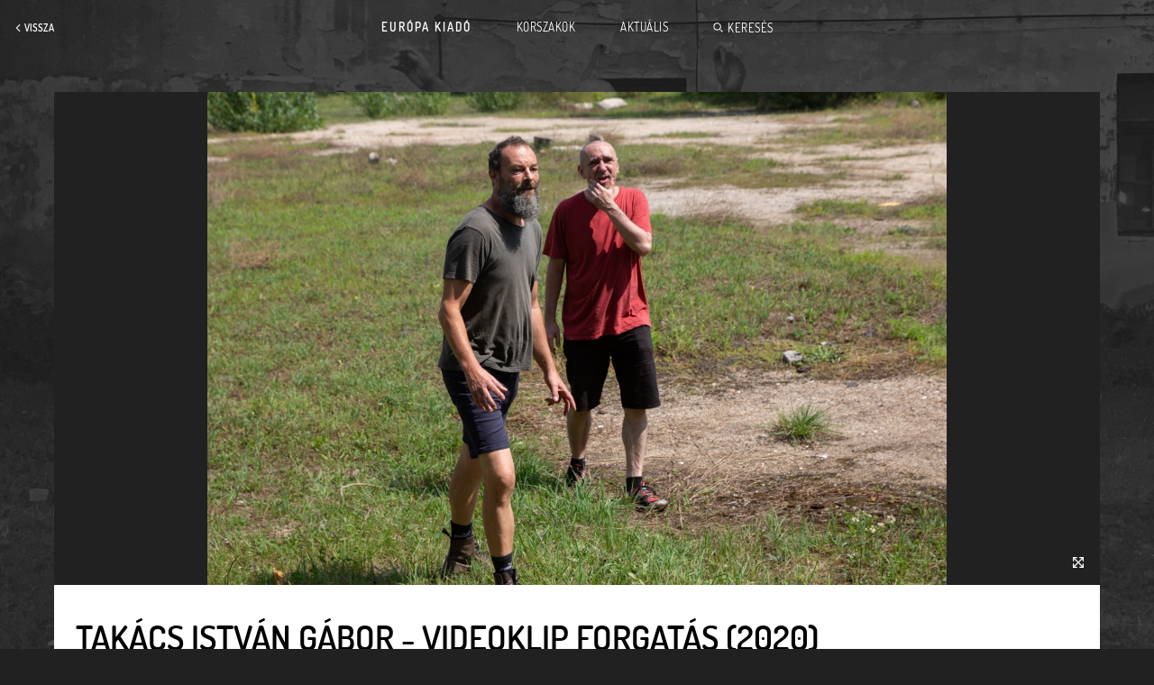

--- FILE ---
content_type: text/html; charset=UTF-8
request_url: https://europakiado.a38.hu/index.php?page=photo&id=2298
body_size: 2262
content:
<!DOCTYPE html>
<html>
	<head>
		<title>Európa Kiadó - Takács István Gábor - videoklip forgatás  (2020)</title>
		<meta http-equiv="Content-Type" content="text/html; charset=utf-8"/>
		<meta name="viewport" content="width=device-width, initial-scale=1, maximum-scale=1.0, user-scalable=0"/>
		<meta http-equiv="ScreenOrientation" content="autoRotate:disabled">

        <meta property="og:url"                content="https://europakiado.petrys.hu/index.php?page=photo&id=2298" />
        <meta property="og:type"                content="website" />
        <meta property="og:title"              content="Takács István Gábor - videoklip forgatás  (2020)" />
        <meta property="og:description"        content="A fénykép 2020. nyarán, az Egyedül videoklipjének forgatási helyszínén, a Népszigeten készült. Baróti Gábor operatőr és MJ. Fotó: Takács István Gábor." />
        <meta property="og:image"              content="https://europakiado.petrys.hu/content/2298" />
        <meta property="og:image:width"         content="640" />
        <meta property="og:image:height"         content="480" />

		<link rel="stylesheet" href="fonts/dosis-fonts.css">
		<link rel="stylesheet" href="css/styles.css?ver=2021070701">
		<script type="text/javascript">
		<!--

			var getTimelineUrl = "/api/interface.php";
			var allPeriods = {"period1":{"periodId":"1","periodName":"Az\u00e9rt j\u00f6tt\u00fcnk","periodStartYear":"1980","periodEndYear":"1981","urlIntro":"index.php?page=period_intro&period_id=1","urlFull":"index.php?page=period_full&period_id=1"},"period2":{"periodId":"8","periodName":"Love '82","periodStartYear":"1982","periodEndYear":"1983","urlIntro":"index.php?page=period_intro&period_id=8","urlFull":"index.php?page=period_full&period_id=8"},"period3":{"periodId":"9","periodName":"J\u00f3 lesz","periodStartYear":"1983","periodEndYear":"1985","urlIntro":"index.php?page=period_intro&period_id=9","urlFull":"index.php?page=period_full&period_id=9"},"period4":{"periodId":"10","periodName":"Popzene","periodStartYear":"1986","periodEndYear":"1988","urlIntro":"index.php?page=period_intro&period_id=10","urlFull":"index.php?page=period_full&period_id=10"},"period5":{"periodId":"12","periodName":"Szavazz r\u00e1m","periodStartYear":"1988","periodEndYear":"1990","urlIntro":"index.php?page=period_intro&period_id=12","urlFull":"index.php?page=period_full&period_id=12"},"period6":{"periodId":"15","periodName":"Itt k\u00eds\u00e9rt\u00fcnk","periodStartYear":"1991","periodEndYear":"1994","urlIntro":"index.php?page=period_intro&period_id=15","urlFull":"index.php?page=period_full&period_id=15"},"period7":{"periodId":"16","periodName":"Elmentek a fi\u00fak","periodStartYear":"1994","periodEndYear":"2003","urlIntro":"index.php?page=period_intro&period_id=16","urlFull":"index.php?page=period_full&period_id=16"},"period8":{"periodId":"17","periodName":"\u00cdgy vonulunk be","periodStartYear":"2004","periodEndYear":"2008","urlIntro":"index.php?page=period_intro&period_id=17","urlFull":"index.php?page=period_full&period_id=17"},"period9":{"periodId":"18","periodName":"Csak egy party","periodStartYear":"2009","periodEndYear":"2012","urlIntro":"index.php?page=period_intro&period_id=18","urlFull":"index.php?page=period_full&period_id=18"},"period10":{"periodId":"19","periodName":"Annak is kell valahol lenni","periodStartYear":"2013","periodEndYear":"2016","urlIntro":"index.php?page=period_intro&period_id=19","urlFull":"index.php?page=period_full&period_id=19"},"period11":{"periodId":"20","periodName":"Nincs kontroll","periodStartYear":"2017","periodEndYear":"2019","urlIntro":"index.php?page=period_intro&period_id=20","urlFull":"index.php?page=period_full&period_id=20"},"period12":{"periodId":"21","periodName":"Love 2020","periodStartYear":"2019","periodEndYear":"2020","urlIntro":"index.php?page=period_intro&period_id=21","urlFull":"index.php?page=period_full&period_id=21"}};

		//-->
		</script>

		<!-- Global site tag (gtag.js) - Google Analytics -->
		<script async src="https://www.googletagmanager.com/gtag/js?id=G-LM8GEGLL2P"></script>
		<script>
		  window.dataLayer = window.dataLayer || [];
		  function gtag(){dataLayer.push(arguments);}
		  gtag('js', new Date());

		  gtag('config', 'G-LM8GEGLL2P');
		</script>
	</head>

	<body class="photo period12">

		<div id="mobile_audioplayer_container">
			
		<!-- Mobilban egy teljes felső sáv, ami a header többi részét lejjebb nyomja. -->
		<div class="audioplayer">
			<a class="playpause playing white_icon"></a>
			<span class="playing_title">EK Rádió:</span> <!-- Csak Desktop -->
			<span class="song_title">Szám címe</span>
			<span class="song_length">(2:22)</span>
			<a class="jump_to_next white_icon"></a>
			
		<div class="volume_control" data-volume="0.75"> <!-- Csak Desktop -->
			<div class="bg"></div>
			<div class="volume_main_icon level_3"></div><!-- Ezt a class-t js számolja ki alapból is és változtatástra is -->
			<a class="volume_bar">
				<div class="volume_bar_bg"></div>
				<div class="volume_bar_active_bg"></div>
				<div class="volume_bar_dragger"></div>
			</a>
			<a class="volume_off_icon red_icon"></a>
		</div>

		</div>

		</div>
		<div id="main_container">
			<div id="main_header">

	<div class="desktop"> <!-- Csak Desktop -->
		<div class="left">
							<a href="javascript:history.back()" class="item white_icon_text back" id="header_main_back_desktop"><span>Vissza</span></a>
					</div>
		<div class="right">
			
		<!-- Mobilban egy teljes felső sáv, ami a header többi részét lejjebb nyomja. -->
		<div class="audioplayer">
			<a class="playpause playing white_icon"></a>
			<span class="playing_title">EK Rádió:</span> <!-- Csak Desktop -->
			<span class="song_title">Szám címe</span>
			<span class="song_length">(2:22)</span>
			<a class="jump_to_next white_icon"></a>
			
		<div class="volume_control" data-volume="0.75"> <!-- Csak Desktop -->
			<div class="bg"></div>
			<div class="volume_main_icon level_3"></div><!-- Ezt a class-t js számolja ki alapból is és változtatástra is -->
			<a class="volume_bar">
				<div class="volume_bar_bg"></div>
				<div class="volume_bar_active_bg"></div>
				<div class="volume_bar_dragger"></div>
			</a>
			<a class="volume_off_icon red_icon"></a>
		</div>

		</div>

		</div>
		<div class="menu">
							<a href="index.php?page=home" class="item main">Európa Kiadó</a>
				<a href="index.php?page=periods" class="item">Korszakok</a>
				<a href="/aktualis" class="item">Aktuális</a>
				<a href="index.php?page=search" class="item white_icon_text search"><span>Keresés</span></a>
					</div>
	</div>

	<div class="mobile"> <!-- Csak Mobil -->
		<div class="mobile_menu">
			<div class="left"> <!-- Egyik, vagy másik, vagy mindkettő megjelenhet. >> A mindkettőt elvetettük, mert akkor nagyon lenyomja egyetlen gomb miatt a tartalmat. Ilyenkor a vissza gomb látszik, a keresés úgyis elérhető mindig a hamburger menüben. -->
									<a href="javascript:history.back()" class="item white_icon_text back" id="header_main_back_mobile"	id="header_main_back_mobile"><span>Vissza</span></a>
							</div>
			<div class="right">
				<a class="item white_icon hamburger"></a>
			</div>
							<a href="index.php?page=home" class="title">Európa Kiadó</a>
					</div>
	</div>

</div>

<div id="mobile_fader_menu" style="display:none;"> <!-- Csak Mobil -->
	<div class="fader_menu_header">
		<div class="left">
			<a href="index.php?page=search" class="item white_icon search"></a>
		</div>
		<div class="right">
			<a href="#" class="item close"></a>
		</div>
		<a href="index.php?page=home" class="title">Európa Kiadó</a>
	</div>
	<div class="fader_menu_content">
		<div class="fader_menu_content_inner">
			<div class="fader_menu_line">
				<a href="index.php?page=periods" class="fader_menu_content">Korszakok</a>
			</div>
			<div class="fader_menu_line">
				<span class="separator"></span>
			</div>
			<div class="fader_menu_line">
				<a href="/aktualis" class="fader_menu_content">Aktuális</a>
			</div>
			<div class="fader_menu_line">
				<span class="separator"></span>
			</div>
			<div class="fader_menu_line">
				<a href="index.php?page=search" class="fader_menu_content">Keresés</a>
			</div>
		</div>
	</div>
</div>
			<div id="content_photo">

	<div class="inner_container">

		<div class="main_pic">
			<img id="main_pic_img" src="/content/2298" />
			<a class="fullscreen white_icon"></a>
		</div>

		<div class="details">

			<h1>Takács István Gábor - videoklip forgatás  (2020)</h1>
			<h2><span>Korszak:</span> <a href="index.php?page=period_intro&amp;period_id=21">Love 2020</a></h2>
			<div class="description">A fénykép 2020. nyarán, az Egyedül videoklipjének forgatási helyszínén, a Népszigeten készült. Baróti Gábor operatőr és MJ. Fotó: Takács István Gábor.</div>
			<div class="tags">
								<a href="index.php?page=search_results&amp;period_id=21&amp;tid=1&amp;ltid=1" class="link_tag inverse with_icon">zenekari tag: Menyhárt Jenő</a>
								<a href="index.php?page=search_results&amp;period_id=21&amp;tid=37&amp;ltid=15" class="link_tag inverse with_icon">helyszín: Budapest</a>
								<a href="index.php?page=search_results&amp;period_id=21&amp;tid=450&amp;ltid=5" class="link_tag inverse with_icon">fotós: Takács István Gábor</a>
								<a href="index.php?page=search_results&amp;period_id=21&amp;tid=654&amp;ltid=17" class="link_tag inverse with_icon">Baróti Gábor</a>
							</div>

		</div>

	</div>

</div>
		</div>


		<!-- #### FONTS HELPER ######################### -->

		<div id="font_preloader">
			<span style="font-family:'Dosis-ExtraLight', sans-serif;">&nbsp;<b>&nbsp;</b></span>
			<span style="font-family:'Dosis-Light', sans-serif;">&nbsp;<b>&nbsp;</b></span>
			<span style="font-family:'Dosis-Regular', sans-serif;">&nbsp;<b>&nbsp;</b></span>
			<span style="font-family:'Dosis-Medium', sans-serif;">&nbsp;<b>&nbsp;</b></span>
			<span style="font-family:'Dosis-SemiBold', sans-serif;">&nbsp;<b>&nbsp;</b></span>
			<span style="font-family:'Dosis-Bold', sans-serif;">&nbsp;<b>&nbsp;</b></span>
			<span style="font-family:'Dosis-ExtraBold', sans-serif;">&nbsp;<b>&nbsp;</b></span>
		</div>

		<!-- ######################### ######################### ######################### ######################### ######################### -->

		<script type="text/javascript" src="js/jquery-3.5.0.min.js"></script>
		<script type="text/javascript" src="js/jquery-ui.min.js"></script>
		<script type="text/javascript" src="js/main.js?ver=2021071301"></script>
		
		<script type="text/javascript">
		<!--

			
			$(function() {
				$("#font_preloader").hide();
			});
		-->
		</script>

	</body>

	<!-- Copyright (c) Passeum Europe Kft. -->

<html>


--- FILE ---
content_type: text/css
request_url: https://europakiado.a38.hu/fonts/dosis-fonts.css
body_size: -4
content:

@font-face {
	font-family: 'Dosis-ExtraLight';
	src: url('webfonts/Dosis-ExtraLight.ttf');
}

@font-face {
	font-family: 'Dosis-Light';
	src: url('webfonts/Dosis-Light.ttf');
}

@font-face {
	font-family: 'Dosis-Regular';
	src: url('webfonts/Dosis-Regular.ttf');
}

@font-face {
	font-family: 'Dosis-Medium';
	src: url('webfonts/Dosis-Medium.ttf');
}

@font-face {
	font-family: 'Dosis-SemiBold';
	src: url('webfonts/Dosis-SemiBold.ttf');
}

@font-face {
	font-family: 'Dosis-Bold';
	src: url('webfonts/Dosis-Bold.ttf');
}

@font-face {
	font-family: 'Dosis-ExtraBold';
	src: url('webfonts/Dosis-ExtraBold.ttf');
}
